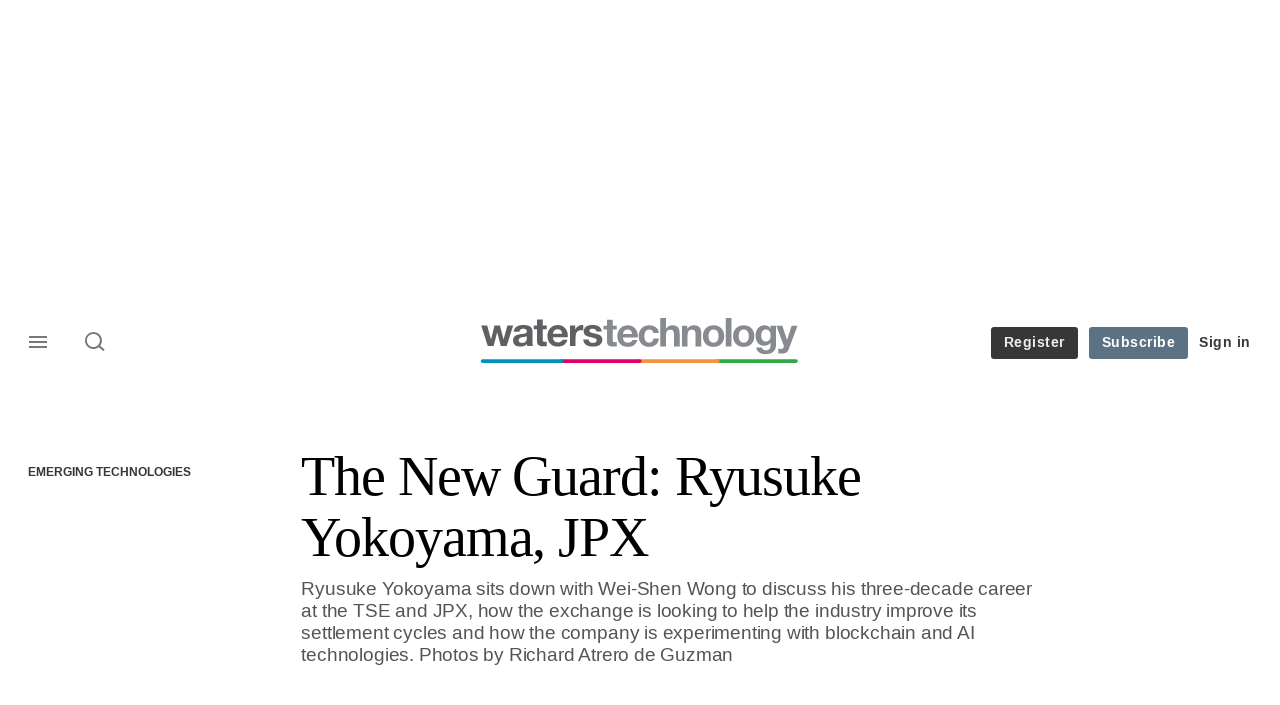

--- FILE ---
content_type: text/html; charset=UTF-8
request_url: https://www.waterstechnology.com/people/3893771/the-new-guard-ryusuke-yokoyama-jpx
body_size: 25290
content:
<!DOCTYPE html>
<html lang="en" dir="ltr" prefix="og: https://ogp.me/ns#" class="no-js">
  <head>
    <meta http-equiv="X-UA-Compatible" content="IE=Edge"/>
    <meta http-equiv="Content-Style-Type" content="text/css" />
    <meta http-equiv="Content-Script-Type" content="text/javascript"/>
    <meta name="format-detection" content="telephone=no"/>
    <meta charset="utf-8" />
<script type="text/javascript" language="Javascript">if(window.navigator){
  var LegacyAndroid = false;
  var ua = window.navigator.userAgent;
  var androidversion = parseFloat(ua.slice(ua.indexOf("Android")+8));
  if ((ua.indexOf("Android") >= 0 && androidversion <= 3) || (ua.match(/IEMobile/i) && (ua.match(/MSIE\s(?!9.0)/))) || (ua.indexOf("BlackBerry") >= 0 && ua.indexOf("WebKit") >= 0)){
    LegacyAndroid = true;
    $(".nav").addClass("nav-float");
  }
  na = navigator.appVersion;
  ie87 = (na.indexOf("MSIE 8.0") !== -1) || (na.indexOf("MSIE 7.0") !== -1);
  ie9 = (na.indexOf("MSIE 9.0") !== -1);
  ie10 = (na.indexOf("IE10") !== -1) || (na.indexOf("MSIE 10") !== -1)|| (na.indexOf("rv:10.0") !== -1);
  ie11 = (na.indexOf("IE11") !== -1) || (na.indexOf("MSIE 11") !== -1)|| (na.indexOf("rv:11.0") !== -1);
  if (ie87) {
    document.documentElement.className = document.documentElement.className + ' lt-ie9';
  }
  if (ie9) {
    document.documentElement.className = document.documentElement.className + ' ie9';
  }
  if (ie10) {
    document.documentElement.className = document.documentElement.className + ' ie10';
  }
  if (ie11){
    document.documentElement.className = document.documentElement.className + ' ie-11';
  }
}
function supportsSVG() {
  return !! document.createElementNS && !! document.createElementNS('http://www.w3.org/2000/svg','svg').createSVGRect;
}
if (supportsSVG()) {
  document.documentElement.className += ' svg ';
} else {
  document.documentElement.className += ' no-svg ';
}
if (ie10 === true){
  flexFallBackClass();
}
var v = document.body || document.documentElement, v = v.style;
((v.webkitFlexWrap === '' || v.msFlexWrap === '' || v.flexWrap === '' ) || flexFallBackClass());
function flexFallBackClass(){
  document.documentElement.className = document.documentElement.className+= ' no-flexbox';
}
</script>
<!--[if lt IE 9]><script type="text/javascript" src="https://cdn.mathjax.org/mathjax/latest/MathJax.js?config=TeX-MML-AM_CHTML"></script>
<![endif]--><meta name="apple-itunes-app" content="app-id=958139251" />
<meta name="google-site-verification" content="HJHGfXC2tz-WIyLaw3FWfImskoKaV-EcRI2BXhCi_Co" />
<meta name="description" content="Ryusuke Yokoyama sits down with Wei-Shen Wong to discuss his three-decade career at the TSE and JPX, how the exchange is looking to help the industry improve" />
<meta name="keywords" content="Japan Exchange Group, Mizuho Securities, Tokyo Stock Exchange (TSE), Artificial intelligence, Blockchain, Broker, Capacity, Capital markets, Compliance, Data, Datacenters, Datacenter, Derivatives, Development, Equities, Entity, Infrastructure, Matching, Merger, Operations, People, Risk, Surveillance, Settlement, Distributed ledger technology, Emerging Technologies" />
<meta name="msapplication-TileColor" content="#868a8f" />
<meta name="msapplication-TileImage" content="https://assets.waterstechnology.com/assets_css/bb8_assets/prod/images/site_specific/waters/prod/favicons/mstile-144x144.png" />
<link rel="canonical" href="https://www.waterstechnology.com/people/3893771/the-new-guard-ryusuke-yokoyama-jpx" />
<meta name="robots" content="noarchive, noimageindex" />
<link rel="shortlink" href="https://www.waterstechnology.com/node/3893771" />
<meta itemprop="name" content="The New Guard:  Ryusuke Yokoyama, JPX - WatersTechnology.com" />
<meta itemprop="description" content="Ryusuke Yokoyama sits down with Wei-Shen Wong to discuss his three-decade career at the TSE and JPX, how the exchange is looking to help the industry improve" />
<link rel="original-source" href="https://www.waterstechnology.com/people/3893771/the-new-guard-ryusuke-yokoyama-jpx" />
<link rel="syndication-source" href="https://www.waterstechnology.com/people/3893771/the-new-guard-ryusuke-yokoyama-jpx" />
<link rel="image_src" href="https://www.waterstechnology.com/sites/default/files/styles/metatag_image_large_webp/public/2018-10/Ryusuke%20Yokoyama.jpg.webp?h=d04ec4a0&amp;itok=-osVU505" />
<meta name="original-source" content="https://www.waterstechnology.com/people/3893771/the-new-guard-ryusuke-yokoyama-jpx" />
<meta itemprop="image" content="https://www.waterstechnology.com/sites/default/files/styles/metatag_image_large_webp/public/2018-10/Ryusuke%20Yokoyama.jpg.webp?h=d04ec4a0&amp;itok=-osVU505" />
<meta name="og:article:author" content="Wei-Shen Wong" />
<meta property="og:site_name" content="WatersTechnology.com" />
<meta property="og:type" content="article" />
<meta property="og:url" content="https://www.waterstechnology.com/people/3893771/the-new-guard-ryusuke-yokoyama-jpx" />
<meta property="og:title" content="The New Guard: Ryusuke Yokoyama, JPX - WatersTechnology.com" />
<meta property="og:description" content="Ryusuke Yokoyama sits down with Wei-Shen Wong to discuss his three-decade career at the TSE and JPX, how the exchange is looking to help the industry improve" />
<meta property="og:image" content="https://www.waterstechnology.com/sites/default/files/styles/metatag_image_large_webp/public/2018-10/Ryusuke%20Yokoyama.jpg.webp?h=d04ec4a0&amp;itok=-osVU505" />
<meta property="og:image:url" content="https://www.waterstechnology.com/sites/default/files/styles/metatag_image_large_webp/public/2018-10/Ryusuke%20Yokoyama.jpg.webp?h=d04ec4a0&amp;itok=-osVU505" />
<meta property="og:image:width" content="1200" />
<meta property="og:image:height" content="743" />
<meta property="article:published_time" content="2018-10-02T14:55:20+01:00" />
<meta property="article:modified_time" content="2018-10-03T15:24:27+01:00" />
<meta name="twitter:card" content="summary_large_image" />
<meta name="twitter:description" content="Ryusuke Yokoyama sits down with Wei-Shen Wong to discuss his three-decade career at the TSE and JPX, how the exchange is looking to help the industry improve" />
<meta name="twitter:site" content="waterstech" />
<meta name="twitter:title" content="The New Guard: Ryusuke Yokoyama, JPX - WatersTechnology.com" />
<meta name="twitter:domain" content="https://www.waterstechnology.com/" />
<meta name="twitter:image" content="https://www.waterstechnology.com/sites/default/files/styles/metatag_image_large_webp/public/2018-10/Ryusuke%20Yokoyama.jpg.webp?h=d04ec4a0&amp;itok=-osVU505" />
<meta name="cXenseParse:iim-categories" content="Emerging Technologies" data-separator="," />
<meta name="cXenseParse:iim-content-type" content="Article" />
<meta name="cXenseParse:iim-language" content="en" />
<meta name="cXenseParse:iim-medium" content="text" />
<meta name="cXenseParse:iim-organisations" content="Japan Exchange Group,Mizuho Securities,Tokyo Stock Exchange (TSE)" data-separator="," />
<meta name="cXenseParse:iim-restriction" content="Free" />
<meta name="cXenseParse:iim-source" content="Waters" />
<meta name="cXenseParse:iim-tags" content="Artificial intelligence,Blockchain,Broker,Capacity,Capital markets,Compliance,Data,Datacenters,Datacenter,Derivatives,Development,Equities,Entity,Infrastructure,Matching,Merger,Operations,People,Risk,Surveillance,Settlement,Distributed ledger technology" data-separator="," />
<meta name="cXenseParse:iim-type" content="Feature" />
<meta name="cXenseParse:pageclass" content="article" />
<meta name="cXenseParse:recs:articleid" content="3893771" />
<meta name="cXenseParse:recs:iim-userfriendlytime" content="2 OCT 2018" />
<meta name="cXenseParse:title" content="The New Guard: Ryusuke Yokoyama, JPX" />
<meta name="Generator" content="Drupal 10 (https://www.drupal.org)" />
<meta name="MobileOptimized" content="width" />
<meta name="HandheldFriendly" content="true" />
<meta name="viewport" content="width=device-width, initial-scale=1.0" />
<script type="application/ld+json">{
    "@context": "https://schema.org",
    "@graph": [
        {
            "@type": "NewsArticle",
            "headline": "The New Guard:  Ryusuke Yokoyama, JPX",
            "name": "The New Guard:  Ryusuke Yokoyama, JPX",
            "about": "Emerging Technologies",
            "image": {
                "@type": "ImageObject",
                "representativeOfPage": "True",
                "url": "https://www.waterstechnology.com/sites/default/files/styles/metatag_image_large_webp/public/2018-10/Ryusuke%20Yokoyama.jpg.webp?h=d04ec4a0\u0026itok=-osVU505",
                "width": "1200",
                "height": "743"
            },
            "datePublished": "2018-10-02T14:55:20+01:00",
            "isAccessibleForFree": "True",
            "dateModified": "2018-10-03T15:24:27+01:00",
            "hasPart": {
                "@type": "WebPageElement",
                "cssSelector": ".paywall_content"
            },
            "author": {
                "@type": "Person",
                "name": "Wei-Shen Wong"
            },
            "publisher": {
                "@type": "Organization",
                "name": "WatersTechnology.com",
                "url": "https://www.waterstechnology.com/"
            },
            "mainEntityOfPage": "https://www.waterstechnology.com/people/3893771/the-new-guard-ryusuke-yokoyama-jpx"
        }
    ]
}</script>
<link rel="apple-touch-icon" href="//www.waterstechnology.com/sites/default/files/2017-02/apple-touch-icon.png" sizes="57x57" />
<link rel="apple-touch-icon" href="//www.waterstechnology.com/sites/default/files/2017-02/apple-touch-icon-76x76.png" sizes="76x76" />
<link rel="apple-touch-icon" href="//www.waterstechnology.com/sites/default/files/2017-02/apple-touch-icon-120x120.png" sizes="120x120" />
<link rel="apple-touch-icon" href="//www.waterstechnology.com/sites/default/files/2017-02/apple-touch-icon-152x152.png" sizes="152x152" />
<link rel="apple-touch-icon" href="//www.waterstechnology.com/sites/default/files/2017-02/apple-touch-icon-180x180.png" sizes="180x180" />
<link rel="shortcut icon" href="/themes/incisive_waters/images/favicons/waterstechnology.ico" type="image/x-icon" />

    <title>The New Guard: Ryusuke Yokoyama, JPX - WatersTechnology.com</title>
    <link rel="stylesheet" media="all" href="/sites/default/files/css/css_3AgM3jW02UY5qXvuA9MzoaG0jUDWgx2hz-852VmahqM.css?delta=0&amp;language=en&amp;theme=incisive_waters&amp;include=eJxVi1EKgCAQBS8keaTYZFe2dBWfRN6-IEj6Gd48GEkUvTxYktrh5Kcr7XQ5taDQk_1G4Gmh5FqMrWN-mQGKDIeBzvkt-qglNpXhv3UDbzAt1g" />
<link rel="stylesheet" media="all" href="/sites/default/files/css/css_nkXt3j5rWordmdsRU2GBGsTRYvW4lT0-2lmaY8JfXVY.css?delta=1&amp;language=en&amp;theme=incisive_waters&amp;include=eJxVi1EKgCAQBS8keaTYZFe2dBWfRN6-IEj6Gd48GEkUvTxYktrh5Kcr7XQ5taDQk_1G4Gmh5FqMrWN-mQGKDIeBzvkt-qglNpXhv3UDbzAt1g" />
<link rel="stylesheet" media="all" href="//assets.waterstechnology.com/assets_css/bb8_assets/prod/styles/site_specific/waters/prod/styles.css" />
<link rel="stylesheet" media="all" href="/sites/default/files/css/css_yONQR8GDtqW0uvgNJJSv6aajY-7sMF1L4RWYfqmtnbU.css?delta=3&amp;language=en&amp;theme=incisive_waters&amp;include=eJxVi1EKgCAQBS8keaTYZFe2dBWfRN6-IEj6Gd48GEkUvTxYktrh5Kcr7XQ5taDQk_1G4Gmh5FqMrWN-mQGKDIeBzvkt-qglNpXhv3UDbzAt1g" />

    <script type="application/json" data-drupal-selector="drupal-settings-json">{"path":{"baseUrl":"\/","pathPrefix":"","currentPath":"node\/3893771","currentPathIsAdmin":false,"isFront":false,"currentLanguage":"en"},"pluralDelimiter":"\u0003","suppressDeprecationErrors":true,"ajaxPageState":{"libraries":"[base64]","theme":"incisive_waters","theme_token":null},"ajaxTrustedUrl":{"\/search\/articles":true},"idDidomi":{"publicAPIKey":"92502d09-0e0f-4b5a-8590-cad06e72159e"},"hubspot":{"newsletter_form_url":"\/newsletters"},"siteName":"WatersTechnology.com","imPiano":{"pianoApplicationId":"fQR7KHrCpe","pianoJavascriptUrl":"\/\/experience-eu.piano.io","pianoTermIdForNewUser":null,"productsPriority":{"WATERSTECH":"10","WATERSTECHTRIAL":"5"}},"universal_variable":{"article":{"id":"3893771","content_type":"article","barrier":false,"published_date":{"timestamp":1538484920,"datetime":"2018-10-02T13:55:20"},"authored_by":["elina.patler@infopro-digital.com"],"article_title":"The New Guard:  Ryusuke Yokoyama, JPX","rabbit_hole_action":"bundle_default","rabbit_hole_redirect_response_code":"301","moderation_state":["Published"],"caption_override":"Ryusuke Yokoyama","image_view_mode":["Landscape Large"],"main_image":["Ryusuke Yokoyama"],"organisations":["Japan Exchange Group","Mizuho Securities","Tokyo Stock Exchange (TSE)"],"primary_medium":"text","restriction_type":"free","short_summary":"Ryusuke Yokoyama sits down with Wei-Shen Wong to discuss his three-decade career at the TSE and JPX, how the exchange is looking to help the industry improve its settlement cycles and how the company is experimenting with blockchain and AI technologies. Photos by Richard Atrero de Guzman","source":["Waters"],"topics":["Artificial intelligence","Blockchain","Broker","Capacity","Capital markets","Compliance","Data","Datacenters","Datacenter","Derivatives","Development","Equities","Entity","Infrastructure","Matching","Merger","Operations","People","Risk","Surveillance","Settlement","Distributed ledger technology"],"article_type":"Feature","word_count":"2260","sponsor_influence":"sponsor_approved","token_active":false,"category":[["Emerging Technologies"]],"author":[{"name":"Wei-Shen Wong","machinename":"wei-shen-wong"}],"image_url":"https:\/\/www.waterstechnology.com\/sites\/default\/files\/2018-10\/Ryusuke%20Yokoyama.jpg","followable":["Wei-Shen Wong","Emerging Technologies","Japan Exchange Group","Artificial intelligence","Blockchain","Compliance","People","Distributed ledger technology"],"super_topics":{"1188696":"ML and AI","1188691":"Blockchain, tokens and crypto","1188721":"Execution and post-trade","1188716":"Markets and instruments","1188681":"Regulation","1188676":"Data","1188701":"Fintech, software, computing","1188726":"Risks and risk management"}},"page_type":"article","environment":"prod","site":"waterstechnology.com","following":[],"language_code":"en"},"csp":{"nonce":"wALTsAzHQf1NxfL0775NCQ"},"user":{"uid":0,"permissionsHash":"2561959804a0f24939f60a819cc35d0847de53cf67fb8a4d3e7023b25d3f218a"}}</script>
<script src="/sites/default/files/js/js_aVYKZ9vpFUzbIFWwOy5wNLr0gspx7TbqN24v_EDGcO0.js?scope=header&amp;delta=0&amp;language=en&amp;theme=incisive_waters&amp;include=[base64]"></script>
<script src="/modules/custom/id_didomi/js/didomi.js?t9m1dp" async></script>

    <script>
      (function(H){H.className=H.className.replace(/\bno-js\b/,'')})(document.documentElement);
      !function(){"use strict";function e(e,t,s){e.addEventListener?e.addEventListener(t,s,!1):e.attachEvent&&e
        .attachEvent("on"+t,s)}function t(e){return window.localStorage&&localStorage.font_css_cache&&localStorage.font_css_cache_file===e}function s(){if(window.localStorage&&window.XMLHttpRequest)if(t(n))c(localStorage.font_css_cache);else{var e=new XMLHttpRequest;e.open("GET",n,!0),e.onreadystatechange=function(){4===e.readyState&&200===e.status&&(c(e.responseText),localStorage.font_css_cache=e.responseText,localStorage.font_css_cache_file=n)},e.send()}else{var s=document.createElement("link");s.href=n,s.rel="stylesheet",s.type="text/css",document.getElementsByTagName("head")[0].appendChild(s),document.cookie="font_css_cache"}}function c(e){var t=document.createElement("style");t.setAttribute("type","text/css"),document.getElementsByTagName("head")[0].appendChild(t),t.styleSheet?t.styleSheet.cssText=e:t.innerHTML=e}var n="//assets.infopro-insight.com/assets_css/bb8_assets/prod/styles/global/fonts/fonts.css";window.localStorage&&localStorage.font_css_cache||document.cookie.indexOf("font_css_cache")>-1?s():e(window,"load",s)}();
    </script>
  </head>
  <body class="article waters type-feature">
    <a class="skip-nav-link" href="#main-content">Skip to main content</a>
    
      <div class="dialog-off-canvas-main-canvas" data-off-canvas-main-canvas>
    <div id="rdm-overlay" class="ad-slot-overlay"></div>
<div id="rdm-wallpaper" class="ad-slot-wallpaper"></div>
<div class="container">
  <aside class="content">
    <div class="content-inner content-full-width">
      <div class="main-content">
          <div id="rdm-above-header" class="ad-slot-full"></div>
      </div>
    </div>
  </aside>

  <!-- navigation drawer start -->
<nav id="navigation-drawer" class="navigation-drawer" aria-label="Drawer navigation" role="navigation" aria-hidden="false">
  <div class="close-search-panel">
    <a href="#" class="nav-toggle active" type="button" aria-controls="navigation-drawer" aria-label="Close drawer menu" aria-expanded="true" title="Close drawer menu" tabindex="0">
      <span></span>
    </a>
  </div>
  <div class="branding-holder">
    <a href="/" class="navigation-drawer-branding-link" alt=WatersTechnology.com>
      <span itemprop="name" class="screen-reader-text">WatersTechnology.com</span>
    </a>
  </div>
  <div class="navigation-drawer-inner">
    <div class="search-3 header-search-holder blur">
  <form block="block-headermobilesearch-waters" action="/search/articles" method="get" id="im-search-header-mobile-form" accept-charset="UTF-8">
  <input class="submit_style button js-form-submit form-submit" data-drupal-selector="edit-search-submit" type="submit" id="edit-search-submit" value="" />
<span><input placeholder="Search here..." class="search-head-input form-search" autocomplete="off" data-drupal-selector="edit-query" type="search" id="edit-query" name="query" value="" size="60" maxlength="128" />

</span><span class="visually-hidden"><input data-drupal-selector="edit-header-search" type="text" id="edit-header-search" name="header_search" value="true" size="60" maxlength="128" class="form-text" />

</span>
</form>

</div>
<ul class="drawer-nav-ul">
  <li >
    <div class="drawer-menu-title">
      <h5>All sections</h5>
    </div>
  </li>

    
      <li>
              <button class="sprite down drawer-menu-accordion" aria-label="WatersTechnology" aria-controls="drawer-menu-child-1" aria-expanded="true"></button>
      
      <div class="drawer-menu-title"><a href="">WatersTechnology</a></div>

              <ul class="drawer-nav-content" aria-hidden="true" id=drawer-menu-child-1>
                      <li   class="sub-menu-content"><a href="/data-management" data-drupal-link-system-path="taxonomy/term/17821">Data management</a></li>
                      <li   class="sub-menu-content"><a href="/emerging-technologies" data-drupal-link-system-path="taxonomy/term/17846">Emerging tech</a></li>
                      <li   class="sub-menu-content"><a href="/regulation" data-drupal-link-system-path="taxonomy/term/17891">Regulation</a></li>
                      <li   class="sub-menu-content"><a href="/market-access" data-drupal-link-system-path="taxonomy/term/20281">Market access</a></li>
                  </ul>
          </li>
          <li>
              <button class="sprite down drawer-menu-accordion" aria-label="Reporters" aria-controls="drawer-menu-child-1" aria-expanded="true"></button>
      
      <div class="drawer-menu-title"><a href="">Reporters</a></div>

              <ul class="drawer-nav-content" aria-hidden="true" id=drawer-menu-child-1>
                      <li   class="sub-menu-content"><a href="/author/anthony-malakian" data-drupal-link-system-path="author/221">Anthony Malakian</a></li>
                      <li   class="sub-menu-content"><a href="/author/max-bowie" data-drupal-link-system-path="author/211">Max Bowie</a></li>
                      <li   class="sub-menu-content"><a href="/author/wei-shen-wong" data-drupal-link-system-path="author/501">Wei-Shen Wong</a></li>
                      <li   class="sub-menu-content"><a href="/author/rebecca-natale" data-drupal-link-system-path="author/581">Rebecca Natale</a></li>
                      <li   class="sub-menu-content"><a href="/author/nyela-graham" data-drupal-link-system-path="author/596">Nyela Graham</a></li>
                      <li   class="sub-menu-content"><a href="https://www.waterstechnology.com/author/theo-normanton">Theo Normanton</a></li>
                      <li   class="sub-menu-content"><a href="https://www.waterstechnology.com/author/eliot-raman-jones">Eliot Raman Jones</a></li>
                      <li   class="sub-menu-content"><a href="https://www.waterstechnology.com/author/emma-hilary-gould">Emma Hilary Gould</a></li>
                  </ul>
          </li>
          <li>
              <button class="sprite down drawer-menu-accordion" aria-label="Main topics" aria-controls="drawer-menu-child-1" aria-expanded="true"></button>
      
      <div class="drawer-menu-title"><a href="">Main topics</a></div>

              <ul class="drawer-nav-content" aria-hidden="true" id=drawer-menu-child-1>
                      <li   class="sub-menu-content"><a href="/topics/market-data" data-drupal-link-system-path="taxonomy/term/11221">Market Data</a></li>
                      <li   class="sub-menu-content"><a href="/topics/reference-data" data-drupal-link-system-path="taxonomy/term/14121">Reference Data</a></li>
                      <li   class="sub-menu-content"><a href="/topics/big-tech" data-drupal-link-system-path="taxonomy/term/20586">Big Tech</a></li>
                      <li   class="sub-menu-content"><a href="/topics/artificial-intelligence-ai">AI/ML/NLP</a></li>
                      <li   class="sub-menu-content"><a href="/topics/alliances" data-drupal-link-system-path="taxonomy/term/1276">M&amp;A</a></li>
                      <li   class="sub-menu-content"><a href="/topics/interoperability" data-drupal-link-system-path="taxonomy/term/19736">Interoperability</a></li>
                      <li   class="sub-menu-content"><a href="/topics/oems" data-drupal-link-system-path="taxonomy/term/13021">OEMs</a></li>
                  </ul>
          </li>
          <li>
              <button class="sprite down drawer-menu-accordion" aria-label="Editor&#039;s choice" aria-controls="drawer-menu-child-1" aria-expanded="true"></button>
      
      <div class="drawer-menu-title"><a href="">Editor&#039;s choice</a></div>

              <ul class="drawer-nav-content" aria-hidden="true" id=drawer-menu-child-1>
                      <li   class="sub-menu-content"><a href="https://www.waterstechnology.com/data-management/7951879/the-imd-wrap-deja-vu-as-exchange-data-industry-weighs-its-options">Déjà vu as exchange data industry weighs its options</a></li>
                      <li   class="sub-menu-content"><a href="https://www.waterstechnology.com/trading-tech/7951869/waters-wrap-whats-going-on-here-examining-interops-next-move">What’s going on ‘Here’? Examining interop’s next move</a></li>
                      <li   class="sub-menu-content"><a href="https://www.waterstechnology.com/data-management/7951855/the-imd-wrap-will-banks-spend-more-on-ai-than-on-market-data">Will banks spend more on AI than on market data?</a></li>
                      <li   class="sub-menu-content"><a href="https://www.waterstechnology.com/trading-tech/7951756/waters-wrap-examining-the-changing-ems-landscape">Examining the changing EMS landscape</a></li>
                      <li   class="sub-menu-content"><a href="https://www.waterstechnology.com/data-management/7951850/as-legal-letters-fly-cusip-licensing-debate-rolls-on">As legal letters fly, Cusip licensing debate rolls on</a></li>
                      <li   class="sub-menu-content"><a href="https://www.waterstechnology.com/trading-tech/7951749/lseg-to-sunset-redi-ems-in-favor-of-tora">LSEG to sunset Redi EMS in favor of Tora</a></li>
                  </ul>
          </li>
          <li>
              <button class="sprite down drawer-menu-accordion" aria-label="Longform features" aria-controls="drawer-menu-child-1" aria-expanded="true"></button>
      
      <div class="drawer-menu-title"><a href="">Longform features</a></div>

              <ul class="drawer-nav-content" aria-hidden="true" id=drawer-menu-child-1>
                      <li   class="sub-menu-content"><a href="https://www.waterstechnology.com/emerging-technologies/7951775/heavy-lifting-why-using-ai-for-data-extraction-is-still-no-easy-task">Heavy lifting: Why using AI for data extraction is still no easy task</a></li>
                      <li   class="sub-menu-content"><a href="https://www.waterstechnology.com/trading-tech/7951838/all-eyes-turn-to-north-america-as-t1-arrives">All eyes turn to North America as T+1 arrives</a></li>
                      <li   class="sub-menu-content"><a href="https://www.waterstechnology.com/emerging-technologies/7951827/caveat-creator-genai-giants-pledges-wont-pre-empt-copyright-suits">Caveat creator: GenAI giants’ pledges won’t pre-empt copyright suits</a></li>
                      <li   class="sub-menu-content"><a href="https://www.waterstechnology.com/data-management/7951817/putting-the-a-in-cdo-the-rise-of-the-chief-data-and-analytics-officer">Putting the ‘A’ in CDO: The rise of the chief data and analytics officer</a></li>
                      <li   class="sub-menu-content"><a href="https://www.waterstechnology.com/data-management/7950475/the-year-identifiers-wanted-some-attention-too">The year identifiers wanted some attention too</a></li>
                      <li   class="sub-menu-content"><a href="https://www.waterstechnology.com/data-management/7951795/how-ally-found-the-key-to-genai-at-the-bottom-of-a-teacup">How Ally found the key to GenAI at the bottom of a teacup</a></li>
                  </ul>
          </li>
          <li>
              <button class="sprite down drawer-menu-accordion" aria-label="Upcoming events" aria-controls="drawer-menu-child-1" aria-expanded="true"></button>
      
      <div class="drawer-menu-title"><a href="">Upcoming events</a></div>

              <ul class="drawer-nav-content" aria-hidden="true" id=drawer-menu-child-1>
                      <li   class="sub-menu-content"><a href="/events" data-drupal-link-system-path="node/7951806">Events</a></li>
                      <li   class="sub-menu-content"><a href="/webinars" data-drupal-link-system-path="webinars">Webinars</a></li>
                      <li   class="sub-menu-content"><a href="/events?type=training" data-drupal-link-query="{&quot;type&quot;:&quot;training&quot;}" data-drupal-link-system-path="node/7951806">Training</a></li>
                  </ul>
          </li>
          <li>
              <button class="sprite down drawer-menu-accordion" aria-label="Awards" aria-controls="drawer-menu-child-1" aria-expanded="true"></button>
      
      <div class="drawer-menu-title"><a href="">Awards</a></div>

              <ul class="drawer-nav-content" aria-hidden="true" id=drawer-menu-child-1>
                      <li   class="sub-menu-content"><a href="https://www.aftas.org/" target="_blank">American Financial Technology Awards</a></li>
                      <li   class="sub-menu-content"><a href="https://events.waterstechnology.com/womenintechanddata" target="_blank">Women In Technology and Data Awards</a></li>
                      <li   class="sub-menu-content"><a href="https://events.insidemarketdata.com/awards" target="_blank">Inside Market Data and Inside Reference Data Awards</a></li>
                      <li   class="sub-menu-content"><a href="https://events.waterstechnology.com/waters-rankings" target="_blank">Waters Rankings</a></li>
                      <li   class="sub-menu-content"><a href="https://events.waterstechnology.com/sstawards" target="_blank">Sell Side Technology Awards</a></li>
                      <li   class="sub-menu-content"><a href="https://events.waterstechnology.com/bstawards" target="_blank">Buy Side Technology Awards</a></li>
                      <li   class="sub-menu-content"><a href="https://events.waterstechnology.com/watersasia-awards" target="_blank">WatersTechnology Asia Awards</a></li>
                  </ul>
          </li>
          <li>
      
      <div class="drawer-menu-title"><a href="/resources" data-drupal-link-system-path="node/7952159">Latest resources and whitepapers</a></div>

          </li>
          <li>
      
      <div class="drawer-menu-title"><a href="https://commercial.waterstechnology.com" target="_blank">Marketing services</a></div>

          </li>
          <li>
              <button class="sprite down drawer-menu-accordion" aria-label="Our digital network" aria-controls="drawer-menu-child-1" aria-expanded="true"></button>
      
      <div class="drawer-menu-title"><a href="">Our digital network</a></div>

              <ul class="drawer-nav-content" aria-hidden="true" id=drawer-menu-child-1>
                      <li   class="sub-menu-content"><a href="https://www.risk.net/" target="_blank">Risk.net</a></li>
                      <li   class="sub-menu-content"><a href="https://www.fx-markets.com/" target="_blank">FX Markets</a></li>
                      <li   class="sub-menu-content"><a href="https://www.chartis-research.com/" target="_blank">Chartis Research</a></li>
                      <li   class="sub-menu-content"><a href="https://www.centralbanking.com/" target="_blank">Central Banking</a></li>
                  </ul>
          </li>
      </ul>

<section class="menu-sidebar-inner">
  

              <ul class="sidebar-list">
              <li class="section-subheading">
        <a href="">Access and account options</a>
              </li>
          <li id="login_drawer">
        <a href="/user/login" data-drupal-link-system-path="user/login">Sign in</a>
              </li>
          <li id="trialLink_drawer">
        <a href="/form/membership" data-drupal-link-system-path="webform/membership">Register</a>
              </li>
          <li id="subscribeLink_drawer">
        <a href="/subscriptions/subscribe?tc=subscribe-link-sidedrawer" data-drupal-link-query="{&quot;tc&quot;:&quot;subscribe-link-sidedrawer&quot;}" data-drupal-link-system-path="node/7952588">Subscription</a>
              </li>
          <li>
        <a href="/newsletters" data-drupal-link-system-path="d0df9e441519db48b1706cbc822a77b57cfedd88">Newsletters</a>
              </li>
          <li id="apps_drawer">
        <a href="/apps" data-drupal-link-system-path="node/7952591">Apps</a>
              </li>
          <li id="helpcentre_drawer">
        <a href="/help-centre" data-drupal-link-system-path="node/7952585">Help centre</a>
              </li>
        </ul>
  

</section>

    <span class="screen-reader-text" tabindex="0">End of drawer navigation content</span>
  </div>
</nav>
<!-- navigation drawer end -->

  <header role="banner" class="main-head">
    <div class="main-head-content content-width">
              <div class="main-header-block-a"><div class="main-menu-holder">
  <div class="main-top-title menu">
    <a href="#" class="nav-toggle" aria-label="Menu" aria-controls="navigation-drawer" aria-expanded="false" title="Open side navigation menu">
      <span></span>
    </a>
  </div>
</div>
  <div class="search-1 header-search-holder blur">
    <a class="header-search-button" href="/search/articles"
       id="search-popup" aria-haspopup="dialog" aria-expanded="false" title="Open search popup">
      Search
    </a>
  </div>

</div>
            <div class="site-header">
<div class="site-logo-holder" itemtype="//schema.org/Organization">
  <div itemprop="name" class="screen-reader-text">WatersTechnology.com</div>
  <a class="site-logo" title="Return to homepage" href="https://www.waterstechnology.com/">
    <img class="sprite" alt="WatersTechnology.com" src="[data-uri]">
  </a>
</div>

</div>
            <div class="main-header-block-b">

<ul class="main-top-content main-top-menu">
              <li  class="main-top-title main-top-trial" id="trial">
                    <a href="/form/membership" data-drupal-link-system-path="webform/membership">Register</a>
          
              
    
    </li>
              <li  class="main-top-title main-top-register" id="subscribe">
                    <a href="/subscriptions/subscribe?tc=subscribe-button-top-right" data-drupal-link-query="{&quot;tc&quot;:&quot;subscribe-button-top-right&quot;}" data-drupal-link-system-path="node/7952588">Subscribe</a>
          
              
    
    </li>
              <li  class="main-top-title main-top-login" id="login">
                    <a href="/user/login" rel="nofollow" data-drupal-link-system-path="user/login">Sign in</a>
          
              
    
    </li>
              <li  class="main-top-title main-top-user" id="account">
                    <a href="/" data-drupal-link-system-path="&lt;front&gt;">My account</a>
          
                    <ul class="header-tools-content">
    <li>
      <ul class="user-menu">
                  <li>
            <a href="/newsletters" title="Newsletters" class="-user-link">Newsletters</a>
          </li>
                  <li>
            <a href="https://subscriptions.waterstechnology.com/app/" title="Apps" class="-user-link">Apps</a>
          </li>
                  <li>
            <a href="https://subscriptions.waterstechnology.com/help-centre" title="Help Centre" class="-user-link">Help Centre</a>
          </li>
              </ul>
    </li>
  </ul>

  
    
    </li>
              <li  class="main-top-title main-top-user main-top-institution" id="login_ip">
                    <a href="">Welcome</a>
          
                    <ul class="header-tools-content institutional">
    <li>
      <div class="corporate-menu-information">
        <p class="corporate-menu-information-introduction">You are currently accessing WatersTechnology.com via your Enterprise account.</p>
									<p>If you already have an account please use the link below to <a href="/user/login" title="Sign in">sign in</a>.</p>
									<p>If you have any problems with your access or would like to request an individual access account please contact our customer service team.</p>
									<p>Phone: <a href="tel:+44(0)8702408859">1+44 (0)870 240 8859</a></p>
									<p>Email: <a href="mailto:customerservices@incisivemedia.com">customerservices@incisivemedia.com</a></p>
      </div>
      <ul class="user-menu">
        <li>
          <a href="/user/login" title="Sign in" class="sign-in-user-link" data-drupal-link-system-path="user/login">Sign in</a>
        </li>
      </ul>
    </li>
  </ul>

  
    
    </li>
  </ul>












</div>
    </div>
      </header>
      <nav class="nav ">
      
<div class="holder">
  <header role="banner" class="mobile-main-header-holder">
    <div class="mobile-main-header menu">
      <a href="#" class="nav-toggle" aria-label="Menu mobile" aria-controls="navigation-drawer" aria-expanded="false" title="Open side navigation menu mobile">
        <span></span>
      </a>
    </div>
    <div class="mobile-main-header mobile-branding">
              <a href="https://www.waterstechnology.com/" class="mobile-branding-link" alt="WatersTechnology.com"></a>
          </div>
    <div class="mobile-main-header login">
      <button class="clicker4" type="button" aria-label="Login" title="Login"></button>
    </div>
  </header>
  <nav class="primary-nav nav-colour01 init" role="navigation" aria-label="Primary navigation">
    <div class="nav-branding"></div>
    
<!-- main-menu start-->
<ul class="main-menu main-top-content content-width">
      <li  class="menu-title home menu-title">
      <a href="/" data-drupal-link-system-path="&lt;front&gt;">Home</a>
                
          </li>
      <li  class="menu-title">
      <a href="/latest" data-drupal-link-system-path="node/7952244">Latest</a>
                
          </li>
      <li  class="menu-title">
      <a href="/data-management" data-drupal-link-system-path="taxonomy/term/17821">Data management</a>
                
          </li>
      <li  class="menu-title">
      <a href="https://www.waterstechnology.com/trading-tech">Trading technology</a>
                
          </li>
      <li  class="menu-title">
      <a href="/regulation" data-drupal-link-system-path="taxonomy/term/17891">Regulation</a>
                
          </li>
      <li  class="menu-title">
      <a href="/emerging-technologies" data-drupal-link-system-path="taxonomy/term/17846">Emerging tech</a>
                
          </li>
      <li  class="menu-title">
      <a href="/insights" data-drupal-link-system-path="node/7952243">Insights</a>
                
          </li>
      <li  class="menu-title">
      <a href="/awards" data-drupal-link-system-path="node/7951807">Awards</a>
                
          </li>
      <li  class="menu-title">
      <a href="/events?type=conference" data-drupal-link-query="{&quot;type&quot;:&quot;conference&quot;}" data-drupal-link-system-path="node/7951806">Events</a>
                
          </li>
      <li  class="menu-title">
      <a href="/resources" data-drupal-link-system-path="node/7952159">Resources</a>
                
          </li>
  
      <li class="menu-title search-menu">
      <ul class="menu-content search-panel-content">
        <li>
          <div class="main-sub-menu content-width panel-search">
            <div class="close-search-panel"></div>
            <form class="im-search-header-form main-search-form" data-drupal-selector="im-search-header-form" novalidate="novalidate" action="/search/articles" method="get" id="im-search-header-form" accept-charset="UTF-8">
  <input class="loop button js-form-submit form-submit" data-drupal-selector="edit-search-loop" type="submit" id="edit-search-loop" value="" />
<span class="loading show"></span><span id="search-panel-input" class="search-icon"><input class="search-head-input form-search" autocomplete="off" data-drupal-selector="edit-query" type="search" id="edit-query" name="query" value="" size="60" maxlength="128" />

</span><span class="visually-hidden"><input data-drupal-selector="edit-header-search" type="text" id="edit-header-search" name="header_search" value="true" size="60" maxlength="128" class="form-text" />

</span><input class="search-submit button js-form-submit form-submit" data-drupal-selector="edit-search-submit" type="submit" id="edit-search-submit" value="Search" />
<span class="search-submit-loading show"></span>
</form>

          </div>
          <div class="section group content">
            <div class="col span_3_of_5 menu-contents search-panel-sections hide-element" id="search-panel-sections">
              <div id="sections-content-holder">
                <div class="search-panel-subheading">Latest articles</div>
                <div id="sections-content"></div>
              </div>
            </div>
            <div class="col span_2_of_5 menu-contents search-panel-topics hide-element" id="search-panel-topics">
              <div id="topics-content-holder">
                <div class="search-panel-subheading">Topics</div>
              </div>
            </div>
          </div>
        </li>
      </ul>
    </li>
  
      <li class="menu-title main-nav-more">
      <button id="main-nav-toggle-menu" type="button" aria-haspopup="navigation" aria-expanded="false">
        <span></span>
        <div class="nav-toggle-text">More</div>
        <div class="nav-toggle-text active">Less</div>
      </button>
      <div class="main-nav-overflow-holder" role="navigation">
        <ul id="main-nav-overflow" class="menu-content" role="menu" aria-labelledby="main-nav-toggle-menu" aria-hidden="true">
        </ul>
      </div>
    </li>
  </ul>
<!-- main-menu end-->





      </nav>
</div>


    </nav>
  
  <aside class="message">
    <div id="rdm-message-content"></div>
  </aside>

  <div class="wallpaper-wrapper">
    <div class="wallpaper-left" id="rdm-wallpaper-left"></div>
    <div class="wallpaper-right" id="rdm-wallpaper-right"></div>

    <aside class="content">
    <div class="content-inner content-full-width">
      <div class="main-content">
        <div id="rdm-below-header" class="ad-slot-full"></div>
      </div>
    </div>
    </aside>

    <aside class="content">
      <div class="content-inner content-full-width">
        <div class="main-content">
          <div id="rdm-above-page-content" class="ad-slot-full"></div>
        </div>
      </div>
    </aside>
    <div class="page-content" id="main-content">
  <div data-drupal-messages-fallback class="hidden"></div>
    <div class="block-region-main">

<!-- Ribbon image: start -->

  
<!-- Ribbon image: end -->

<!-- Selected header: start -->
  <!-- Classic header: start -->
  <header class="article-header">
  <div class="content">
    <div class="content-inner">
      <div class="main-content">
        <div class="section group">
          <div class="col span_1_of_5">
            <!-- Print logo: start -->
                        <!-- Print logo: end -->
            <nav role="navigation">
              <ul class="meta-taxonomy-list breadcrumb">
                <li>
                                                                                <a href="/emerging-technologies">
                                                  Emerging Technologies
                                              </a>
                                                      </li>
                        
      
              </ul>
            </nav>
          </div>
          <div class="col span_4_of_5 contextual-region">
            <h1 itemprop="name" class="article-title">The New Guard:  Ryusuke Yokoyama, JPX</h1>
            
                          <h2 class="article-sub-title">Ryusuke Yokoyama sits down with Wei-Shen Wong to discuss his three-decade career at the TSE and JPX, how the exchange is looking to help the industry improve its settlement cycles and how the company is experimenting with blockchain and AI technologies. Photos by Richard Atrero de Guzman</h2>
  
          </div>
        </div>
      </div>
    </div>
  </div>
</header>
  <!-- Classic header: end -->
<!-- Selected header: end -->

<div class="content">
  <main role="main" class="content-inner cf">
    <div class="main-content">
      <article class="section group article-content">
        <div class="col span_1_of_5"></div>
        <div class="col span_4_of_5 article-col">
                                    <figure class="main landscape-large">
        <img loading="lazy" src="/sites/default/files/styles/landscape_750_463/public/2018-10/Ryusuke%20Yokoyama.jpg.webp?h=d04ec4a0&amp;itok=3PPcGQY8" width="750" height="463" alt="Ryusuke Yokoyama" />



<figcaption>
        <div class="caption-text">Ryusuke Yokoyama</div>
      </figcaption>

</figure>                                <div class="article-meta-container group">

            
            <ul class="meta-taxonomy-list author-dateline">
              <!-- Single author with profile display example including all profile options: start -->
              
      
    <li class="author-dateline-image">
            <a title="Wei-Shen Wong"
        href="/author/wei-shen-wong"><img class="author-pic" src="/sites/default/files/styles/100x100sc/public/2017-07/Wei-Shen%20Wong%20png%20cutout.png.webp?h=0958b7c7&amp;itok=uh8mwYl8" width="100" height="100" alt="Wei-Shen Wong Cutout" loading="lazy" />

</a>
    </li>
  <li class="author-dateline-text">
  <ul>
                                                
                                      <li class="author-dateline-name">
        By <a href="/author/wei-shen-wong">Wei-Shen Wong</a>
      </li>
    
    <li class="author-dateline-time"><time datetime="02-10-2018" itemprop="datePublished">02 Oct 2018</time>
</li>

    </ul>
</li>
              <!-- Single author with profile display example including all profile options: end -->
            </ul>
            <div class="tools-meta-outer">
              
<ul class="tools-container">
  <li>
    <div title="Tweet" class="article-tools twitter-icon icons pos1" data-social-tracking="added">
      <a href="//twitter.com/share?text=The%20New%20Guard%3A%20%20Ryusuke%20Yokoyama%2C%20JPX&amp;url=https://www.waterstechnology.com/people/3893771/the-new-guard-ryusuke-yokoyama-jpx" rel="nofollow" target="_blank">
        <span class="visually-hidden">Tweet</span>
      </a>
    </div>
  </li>
  <li>
    <div title="Facebook" class="article-tools facebook-icon icons pos2" data-social-tracking="added">
      <a href="//www.facebook.com/sharer.php?u=https://www.waterstechnology.com/people/3893771/the-new-guard-ryusuke-yokoyama-jpx" rel="nofollow" target="_blank">
        <span class="visually-hidden">Facebook</span>
      </a>
    </div>
  </li>
  <li>
    <div title="LinkedIn" class="article-tools linkedin-icon icons pos3" data-social-tracking="added">
      <a href="//www.linkedin.com/shareArticle?mini=true&amp;url=https://www.waterstechnology.com/people/3893771/the-new-guard-ryusuke-yokoyama-jpx&amp;title=The%20New%20Guard%3A%20%20Ryusuke%20Yokoyama%2C%20JPX" rel="nofollow" target="_blank">
        <span class="visually-hidden">LinkedIn</span>
      </a>
    </div>
  </li>
  <li>
          <div title="Save article" class="article-sticky-tools save-icon icons pos5">
        <a href="#" onclick="openUserMsg();return false;">
          <span class="visually-hidden">Save this article</span>
        </a>
      </div>
      </li>
  <li>
    <div title="Send to" class="article-tools email-icon icons pos6" data-social-tracking="added">
      <a target="_blank" rel="nofollow" href="mailto:?subject=The New Guard:  Ryusuke Yokoyama, JPX&amp;body=%0D%0A%0D%0Ahttps://www.waterstechnology.com/people/3893771/the-new-guard-ryusuke-yokoyama-jpx">
        <span class="visually-hidden">Send to</span>
      </a>
    </div>
  </li>
  <li class="article-tool-print">
    <div title="Print" class="article-tools print-icon icons" data-social-tracking="added">
      <a onclick="window.print();return false" href="#">
        <span class="visually-hidden">Print this page</span>
      </a>
    </div>
  </li>
</ul>
            </div>
          </div>
          <aside class="article-meta-container aside-content group">
              <div class="follow-topics">
    <header class="component-header">
      <h4 itemprop="name">
        <div class="section-title-link">
          <a href="#">
            Follow
          </a>
        </div>
      </h4>
    </header>
    <ul class="follow-links">
              <li>
          

  
<a href="#" title="Follow this author" class="anonymous-flag action-flag flag flag-author flag-author-501 js-flag-author-501 follow-topic">
  <p>
    Wei-Shen Wong
  </p>
</a>

        </li>
              <li>
          

  
  

        
  <a href="#" title="" class="anonymous-flag action-flag disabled flag flag-taxonomy flag-taxonomy-10266 js-flag-taxonomy-10266 follow-topic"><p>Japan Exchange Group</p></a>

        </li>
              <li>
          

  
  

        
  <a href="#" title="" class="anonymous-flag action-flag disabled flag flag-taxonomy flag-taxonomy-13271 js-flag-taxonomy-13271 follow-topic"><p>People</p></a>

        </li>
              <li>
          

  
  

        
  <a href="#" title="" class="anonymous-flag action-flag disabled flag flag-taxonomy flag-taxonomy-1651 js-flag-taxonomy-1651 follow-topic"><p>Artificial intelligence</p></a>

        </li>
              <li>
          

  
  

        
  <a href="#" title="" class="anonymous-flag action-flag disabled flag flag-taxonomy flag-taxonomy-17846 js-flag-taxonomy-17846 follow-topic"><p>Emerging Technologies</p></a>

        </li>
              <li>
          

  
  

        
  <a href="#" title="" class="anonymous-flag action-flag disabled flag flag-taxonomy flag-taxonomy-18861 js-flag-taxonomy-18861 follow-topic"><p>Distributed ledger technology</p></a>

        </li>
              <li>
          

  
  

        
  <a href="#" title="" class="anonymous-flag action-flag disabled flag flag-taxonomy flag-taxonomy-2846 js-flag-taxonomy-2846 follow-topic"><p>Blockchain</p></a>

        </li>
              <li>
          

  
  

        
  <a href="#" title="" class="anonymous-flag action-flag disabled flag flag-taxonomy flag-taxonomy-4841 js-flag-taxonomy-4841 follow-topic"><p>Compliance</p></a>

        </li>
            <li class="sub-accordian-list" aria-expanded="false" aria-haspopup="dialog">
        <div class="show-more"><span></span>More</div>
        <div class="show-less"><span></span>Less</div>
      </li>
    </ul>
  </div>
            <div class="related-topics02">
  <ul class="meta-taxonomy-list related-links">
    <li>Topics</li>
          <li>
        <a href="/emerging-technologies">
          Emerging Technologies
        </a>
      </li>
          <li>
        <a href="/organisations/japan-exchange-group">
          Japan Exchange Group
        </a>
      </li>
          <li>
        <a href="/topics/data">
          Data
        </a>
      </li>
          <li>
        <a href="/topics/datacenters">
          Datacenters
        </a>
      </li>
          <li>
        <a href="/topics/datacenter">
          Datacenter
        </a>
      </li>
          <li>
        <a href="/topics/derivatives">
          Derivatives
        </a>
      </li>
          <li>
        <a href="/topics/development">
          Development
        </a>
      </li>
          <li>
        <a href="/topics/equities">
          Equities
        </a>
      </li>
          <li>
        <a href="/topics/entity">
          Entity
        </a>
      </li>
          <li>
        <a href="/topics/infrastructure">
          Infrastructure
        </a>
      </li>
          <li>
        <a href="/topics/matching">
          Matching
        </a>
      </li>
          <li>
        <a href="/topics/merger">
          Merger
        </a>
      </li>
          <li>
        <a href="/organisations/mizuho-securities">
          Mizuho Securities
        </a>
      </li>
          <li>
        <a href="/topics/operations">
          Operations
        </a>
      </li>
          <li>
        <a href="/topics/people">
          People
        </a>
      </li>
          <li>
        <a href="/topics/risk">
          Risk
        </a>
      </li>
          <li>
        <a href="/topics/surveillance">
          Surveillance
        </a>
      </li>
          <li>
        <a href="/topics/settlement">
          Settlement
        </a>
      </li>
          <li>
        <a href="/topics/distributed-ledger-technology">
          Distributed ledger technology
        </a>
      </li>
          <li>
        <a href="/organisations/tokyo-stock-exchange-tse">
          Tokyo Stock Exchange (TSE)
        </a>
      </li>
          <li>
        <a href="/topics/artificial-intelligence">
          Artificial intelligence
        </a>
      </li>
          <li>
        <a href="/topics/blockchain">
          Blockchain
        </a>
      </li>
          <li>
        <a href="/topics/broker">
          Broker
        </a>
      </li>
          <li>
        <a href="/topics/capacity">
          Capacity
        </a>
      </li>
          <li>
        <a href="/topics/capital-markets">
          Capital markets
        </a>
      </li>
          <li>
        <a href="/topics/compliance">
          Compliance
        </a>
      </li>
        <li class="sub-accordian-list" aria-expanded="false" aria-haspopup="dialog">
      <div class="show-more"><span></span>More</div>
      <div class="show-less"><span></span>Less</div>
    </li>
  </ul>
</div>
          </aside>
                    <div id="rdm-below-summary"></div>
            

          <div class="article-page-body-content">
            

                      
                          <span class="article-body-wrapper paywall_content">
                
              
  <p>On the 14th floor of Japan Exchange Group’s (<span class="caps">JPX</span>’s) headquarters, situated in Japan’s largest financial district, Kabuto-cho, Ryusuke Yokoyama, dressed in a dark blue-grey suit paired with a royal purple tie, walks into the meeting room with a smile. He speaks English, but prefers to conduct this interview in Japanese. Seiko Takagi from <span class="caps">JPX</span>’s <span class="caps">IT</span> development department, as well as Mio Nishino and Shinichi Yaguchi from <span class="caps">JPX</span>’s communications department, are on hand to translate. </p>

<p>Yokoyama is the chief information officer (<span class="caps">CIO</span>) of Japan Exchange Group (<span class="caps">JPX</span>), which came into existence in 2013 after the Tokyo Stock Exchange (<span class="caps">TSE</span>) merged with the Osaka Exchange (<span class="caps">OSE</span>). He is a <span class="caps">TSE</span> lifer, having joined the company in 1986 straight out of university.</p>

<p>It is not every day you meet a C-level executive who has spent his or her entire career at one company. This may seem like a rarity in most places, but not in Japan, where, until fairly recently, this was considered normal.</p><div id="rdm-above-related"></div><div id="rdm-related"></div>

<p>Back when he first joined <span class="caps">TSE</span>, the exchange’s mindset and approach to <span class="caps">IT</span> was very different than it is today. He says a small portion of the business utilized technology at the time—about 30 percent, he estimates. It also didn’t have the executive <span class="caps">CIO</span> role, similar to the majority of other Japanese companies at that time. Fast forward some three decades and he says that about 90 percent of the company utilizes tech and, clearly, the <span class="caps">CIO</span> role is alive and well. </p>

<p>Although his goal had always been to work in finance, he was not particularly interested in <span class="caps">IT</span> originally, and never imagined that he would climb to such a lofty technologist role at one of the world’s largest exchanges. </p>  

<p><strong>A Dramatic Change</strong></p>

<p>Yokoyama, 55, says that in many ways, transitioning to an <span class="caps">IT</span>-focused organization was not easy, and it took time to get acclimated to the life of a technologist. The <span class="caps">IT</span> team experienced change gradually, and slowly began adding in numbers and responsibilities. </p>

<p>To illustrate the jarring change that the then-<span class="caps">TSE</span> experienced in becoming a technology-driven organization, one only needs to look at the <span class="caps">JPX</span>’s trading floor today. Back in 1999, the <span class="caps">TSE</span> decommissioned its trading floor to facilitate its move to electronic trading for all transactions. Today, visitors to the exchange’s headquarters see a vacant room, save for a few staff typing away in a row of otherwise empty seats. The halls around the trading center are eerily quiet, soundtracked only by the low hum of servers and air conditioning. </p>

<p>Yet the exchange wasn’t done evolving. A dramatic change needed to happen after it experienced a series of serious system failures in late 2005 into early 2006. This included operational failures from a system upgrade by Fujitsu, whose systems were newly installed to help cope with higher trading volumes. Then, a fat-finger trading error occurred involving Japanese brokerage Mizuho Securities, resulting in a net loss of $347 million and the resignation of some senior executives. Later on during that period, <span class="caps">TSE</span> had to shut its systems early as it was threatened by trading volumes that encroached upon the system’s capacity. </p>

<p>At that time, Yokoyama was stationed in the <span class="caps">IT</span> planning department, which oversees the <span class="caps">IT</span> strategy of the entire company, and coordinates with other planning and strategy teams. The department was specifically tasked with making business continuity plans (<span class="caps">BCP</span>) for the exchange, and had to answer to a business improvement order by the Japan Financial Services Agency (<span class="caps">JFSA</span>) after the system failures. </p>

<p>Yokoyama says the team busied itself responding to the <span class="caps">JFSA</span>’s order. “I didn’t have time to stop and think about what actually caused these problems but now, in hindsight, I think the problem was caused by the big gap of awareness of <span class="caps">IT</span> between the exchange side and the market participants,” he says. “We just didn’t know how important <span class="caps">IT</span> was for the exchange business. But on the other hand, market participants utilized <span class="caps">IT</span> quite a lot for trading and clearing. So there is a gap in awareness and looking back, I think that caused those big <span class="caps">IT</span> issues.” </p>

<p>This led to the exchange reaching out, in 2006, to Yoshinori Suzuki, who was working for Nippon Telegraph <span class="amp">&</span> Telephone (<span class="caps">NTT</span>), a telecom company, to help the <span class="caps">TSE</span> as a <span class="caps">CIO</span>. Suzuki became the first <span class="caps">CIO</span> at <span class="caps">TSE</span> and implemented reforms that took measures to improve the system quality of the exchange. </p>

<p>Yokoyama believes the exchange’s system quality has been vastly improved over the last decade-plus. This confidence has been fueled by Suzuki’s work as well as by former <span class="caps">JPX</span> <span class="caps">CEO</span> Atsushi Saito. Saito was the first <span class="caps">JPX</span> <span class="caps">CEO</span> after the merger between <span class="caps">TSE</span> and <span class="caps">OSE</span> and instilled a customer-first mindset into the company. </p>

<p>“He put great importance on [having an open] dialogue with customers. He talked to the major global players—high-frequency traders, securities firms, and so on, and through that dialogue, he got an idea of what those companies think about daily and what they require from us in terms of <span class="caps">IT</span> solutions at the exchange,” says Yokoyama. </p>

<p>These two people—Suzuki and Saito—have had a great influence on Yokoyama’s career. He worked as Saito’s secretary for two years and, as a result, closely with him. During Suzuki’s time as <span class="caps">CIO</span>, Yokoyama was in the <span class="caps">IT</span> planning department and reported directly to him.  </p>

<p>“This is not limited to <span class="caps">IT</span>, but from Saito, I learned the customer-first mindset. He said that <span class="caps">JPX</span> has all sorts of customers so we need to listen to their voice and respond to that. And from Suzuki, I learned the importance of system quality and how to enhance it,” he says. </p>

<p>Yokoyama has taken these lessons from Suzuki and Saito and has worked to create an ethos of improving the exchange’s <span class="caps">IT</span> while always having customer needs in mind. </p>

<p><strong>Old and New Technologies </strong></p>

<p>Of the many moves <span class="caps">JPX</span>—which, in addition to the <span class="caps">TSE</span> and <span class="caps">OSE</span>, includes the Japan Exchange Regulation (<span class="caps">JPX</span>-R), its market-oversight function, and Japan Securities Clearing Corp. (<span class="caps">JSCC</span>)—is making, one of larger recent upgrades involved settlement times. Earlier this year, <span class="caps">JPX</span> shortened the settlement cycle of Japanese Government Bonds (<span class="caps">JGB</span>) from T+2 to T+1. Similarly, it aims to shorten the stock settlement cycle from T+3 to T+2 next year, in line with various other major global settlement cycles—the <span class="caps">US</span> transitioned to the T+2 standard in 2017 and Europe has been on that settlement cycle for some years now. </p>

<p>Yokoyama expects this to have a big impact on the industry and will be making some adjustments to <span class="caps">JPX</span>’s clearing systems to address that. “In order to shorten the settlement cycle, it is necessary to take measures such as correcting the timing of information linkage between each of our systems. In addition to such system compliance, participants will also have to change administrative procedures,” he says. </p>

<p>The exchange group is also making moves to upgrade its cash equities trading system—Arrowhead—which was introduced in 2010 and last underwent an upgrade in 2015. The third generation of the system will be launched next year and will introduce sequential trade quotes to improve customer convenience in the event of sharp price movements. </p>

<p>Both Arrowhead and J-Gate, <span class="caps">JPX</span>’s derivatives trading system, are in a five-year replacement cycle, but the timing of this cycle might change due to new technologies, Yokoyama says. Although the platforms have performed well, he says, this injection of new technologies in the financial industry may lead to further, perhaps significant, changes for the exchange itself. </p>

<p>“If you make me start talking about blockchain, it will take me a very long time. I have a lot to say about blockchain,” says Yokoyama. </p>

<p>Although <span class="caps">JPX</span> has been experimenting with distributed-ledger technology (<span class="caps">DLT</span>) to see what kind of businesses can be processed by the blockchain platform, it has not yet reached the production stage. For many interested parties, the appeal of blockchain has been the fact that there is no need for a centralized or intermediary party to conduct transactions of any kind. Yokoyama believes this is not the case. </p>

<p>“Even if we use blockchain, the central entity as a supervisor will be needed. In that sense, <span class="caps">JPX</span> and <span class="caps">JSCC</span> will have a role even if we have a blockchain platform,” he says. “We see blockchain having potential in the post-trade area,” and future <span class="caps">IT</span> rollouts could be built using blockchain technology, but he believes they should be facilitated by a neutral intermediary.</p>

<p><span class="caps">JPX</span> is working together with the industry to publish <span class="caps">JPX</span> Working Papers, drawing comments from academia, research institutions and other market participants on changes in the market and regulatory environment. The group has published a few studying the applicability of <span class="caps">DLT</span> to areas such as trade matching processes and capital markets infrastructure, among others.  </p>

<p>Yokoyama says blockchain is just one component, one type of database. “We have [the] Oracle database, big data database, and similarly, we will also have blockchain databases. We think it should be used in a suitable place, a suitable database in a suitable place,” he says.</p>

<p>And, of course, you can’t talk about “new technologies” without discussing artificial intelligence (<span class="caps">AI</span>). <span class="caps">JPX</span> has begun applying <span class="caps">AI</span> techniques to its market surveillance operations. <span class="caps">JPX</span>-R deployed two <span class="caps">AI</span>-powered technologies in March 2018 using <span class="caps">NEC</span> Corp.’s Rapid Machine Learning and Hitachi’s <span class="caps">AI</span> Technology/H to help evaluate irregularities in trade activities. </p>

<p>These technologies will assist surveillance personnel to complete preliminary investigations more quickly and focus on detailed investigations. While the final decisions on investigations are still made by surveillance personnel, the initiative facilitates more in-depth and detailed investigations and is expected to improve market-monitoring functions. </p>

<p><strong>Keeping the Lights On</strong></p>

<p>While blockchain and <span class="caps">AI</span> are popular topics, companies operating in Japan must keep an eye on more practical <span class="caps">IT</span> issues. Japan often experiences earthquakes as it is located where several continental and oceanic plates meet, which is why having an all-encompassing <span class="caps">BCP</span> in place is vital. <span class="caps">JPX</span> is in the midst of moving its secondary datacenter to the Kansai region, which is located in the mid-south of Japan and includes Osaka, Kobe and Kyoto. Currently, both its main datacenter and backup datacenter are located in the Kanto region, where Tokyo is located. </p>

<p>The new secondary datacenter was a result of recommendations by the exchange’s technical committee—comprised of representatives of <span class="caps">TSE</span> and other market participants—to have the backup datacenter in a more remote location that is subject to different risks than the main datacenter. The committee highlighted concerns that the current backup plan does not cover a situation where the primary datacenter and the backup datacenter are simultaneously damaged by a disaster. </p>

<p>The exchange plans to incorporate systems for trading and other functions into the system architecture at the new backup datacenter in stages, to match the replacement schedule of other systems, such as its Arrowhead and J-Gate platforms, as well as its clearing systems. </p>

<p>Yokoyama says once the Kansai backup center is complete, <span class="caps">JPX</span> will decommission the backup datacenter in Kanto. He estimates that works for the new backup datacenter will be complete in 2022, but plans for it have not been fully formulated, so that timeline might change. </p>

<p>One of the projects Yokoyama takes pride in is enabling remote operations of both the primary and backup datacenters for <span class="caps">TSE</span> and <span class="caps">OSE</span>. Yokoyama says even in the case where both the primary and backup datacenters are not damaged by an earthquake, it might be difficult for staff in the operations team to physically go to the datacenters. </p>

<p>“In order to prepare for that, we put in place a remote operational system that allows us to operate both the primary and backup datacenters for <span class="caps">TSE</span> and <span class="caps">OSE</span>,” he says. </p>

<p>The exchange has teams monitoring and operating the system 24/7/365 and has another team in Kansai that is able to carry out operations remotely to connect the datacenters. Only in emergency cases, the teams might face difficulties. “If it’s only an emergency, they might not be able to do proper operations. Even normally, we do rotation. Sometimes the Kansai team will do the operations while the Kanto team takes a rest and vice versa,” he says. “I can say that we have better <span class="caps">BCP</span> than we’ve had before, but when the Kansai datacenter is completed, we will have even better <span class="caps">BCP</span>.” </p>

<p><strong>Player–Coach</strong></p>

<p>Yokoyama is an avid fan of football—or soccer, as Americans prefer to refer to the sport. He finds beauty in the tactics and teamwork necessary to produce a winning result. He follows Italy’s Serie A league closely and is a fan of Juventus <span class="caps">FC</span>. He also follows the Japanese Football League and goes at least once every two weeks to watch Yokohama Football Club matches at the <span class="caps">NHK</span> Spring Mitsuzawa Football Stadium in Kanagawa-ku, Yokohama. And one memorable trip to England for Yokoyama saw him catch a Barclays Premier League match between Manchester United and Chelsea at the legendary Old Trafford stadium, three years ago. </p>

<p>He has tried to imbue some of the managerial tactics used in football into his own leadership style. He notes that successful system development cannot be a one-person job—it takes a team working in tandem. </p>

<p>“In order to both maintain and improve the quality of the system, I try to maximize the power of the team as a coach or manager,” he says. “That’s how my passion for football can be utilized for my work.” </p>

              </span>

                          
            


                        <div id="rdm-below-article-body"></div>
            
          </div>
            <div class="block block-im-article block-im-article-print-and-copy-block">
  
    
      <div class="article-page-body-content print-access-info">
  <div id="trial_print_message"><p>Only users who have a paid subscription or are part of a corporate subscription are able to print or copy content.</p><p>To access these options, along with all other subscription benefits, please contact <a href="mailto:info@waterstechnology.com">info@waterstechnology.com</a> or view our subscription options here: <a href="https://subscriptions.waterstechnology.com/subscribe">https://subscriptions.waterstechnology.com/subscribe</a></p></div>
  <div id="print_blocked_message"><p>You are currently unable to print this content. Please contact <a href="mailto:info@waterstechnology.com">info@waterstechnology.com</a> to find out more.</p></div>
  <div id="copy_blocked_message"><p>You are currently unable to copy this content. Please contact <a href="mailto:info@waterstechnology.com">info@waterstechnology.com</a> to find out more.</p></div>
</div>
<div class="print-copyright"><p>Copyright Infopro Digital Limited. All rights reserved.</p><p>As outlined in our terms and conditions, <a href="https://www.infopro-digital.com/terms-and-conditions/subscriptions/" target="_blank">https://www.infopro-digital.com/terms-and-conditions/subscriptions/</a> (point 2.4), printing is limited to a single copy.</p><p>If you would like to purchase additional rights please email <a href="mailto:info@waterstechnology.com">info@waterstechnology.com</a></p></div>
<div class="copy-copyright"><p>Copyright Infopro Digital Limited. All rights reserved.</p><p>You may share this content using our article tools. As outlined in our terms and conditions, <a href="https://www.infopro-digital.com/terms-and-conditions/subscriptions/" target="_blank">https://www.infopro-digital.com/terms-and-conditions/subscriptions/</a> (clause 2.4), an Authorised User may only make one copy of the materials for their own personal use. You must also comply with the restrictions in clause 2.5.</p><p>If you would like to purchase additional rights please email <a href="mailto:info@waterstechnology.com">info@waterstechnology.com</a></p></div>

  </div>

        </div>
      </article>
    </div>
    <div role="complementary" class="sidebar">
      <div id="rdm-rhc-1"></div>
      <div id="rdm-rhc-2" class="ad-slot"></div>
      <div id="rdm-rhc-3"></div>
      <div id="rdm-rhc-bottom" class="ad-slot"></div>
    </div><!--  end sidebar -->
  </main>
</div>

<div class="after-article-content">
  
<div class="content list-holder">
  <div class="content-inner">
    <div class="main-content">
      <section class="section group article-content">
        <div class="col span_1_of_5"></div>
        <div class="col span_4_of_5">
          <div id="rdm-after-article-1-list"></div>
        </div>
      </section>
    </div>
      <div role="complementary" class="sidebar">
    <div id="rdm-after-article-side-1"></div>
  </div>

  </div>
</div>
  


      <div class="content list-holder">
      <div class="content-inner">
        <div class="main-content">
          <section class="section group article-content">
            <div class="col span_1_of_5"></div>
            <div class="col span_4_of_5">
                <header class="component-header">
    <h4 itemprop="name">
      <div class="section-title-link">
        More on Emerging Technologies
      </div>
    </h4>
  </header>

                                                <article>
                    <div class="image-text-group-a">
                            <ul class="article-meta-above-title">
              
    <li class="img-icon">
              <a href="/source/waters" title="Waters">
          <span class="icon-source waters" title="Waters"></span>
                  </a>
          </li>
            </ul>
  
                      <h5 class="article-title">
                              
  <a href="/emerging-technologies/7952920/re-examining-big-techs-influence-over-the-capital-markets" title="Re-examining Big Tech’s influence over the capital markets" class="icon-text">Re-examining Big Tech’s influence over the capital markets</a>

                      </h5>
                      <p class="truncate-listing">
                          Waters Wrap: A few years ago, it seemed the big cloud providers were positioning themselves to dominate the capital markets tech scene. And then came ChatGPT.

                      </p>
                                <ul class="article-meta-details">
              <li class="publish-date">
              <time datetime="27-01-2026" itemprop="datePublished">27 Jan 2026</time>

        </li>
                            
    </ul>
  
                    </div>
                    <div class="image-text-group-b">
                          <a href="/emerging-technologies/7952920/re-examining-big-techs-influence-over-the-capital-markets" class="icon-text">
    <img src="/sites/default/files/styles/landscape_medium/public/2026-01/1939.750_print.jpg.webp?h=6cdde543&amp;itok=mEqdfHpX" width="320" height="198" alt="Karl Hofer" loading="lazy" />

  </a>

                    </div>
                  </article>
                                  <article>
                    <div class="image-text-group-a">
                            <ul class="article-meta-above-title">
              
    <li class="img-icon">
              <a href="/source/waters" title="Waters">
          <span class="icon-source waters" title="Waters"></span>
                  </a>
          </li>
            </ul>
  
                      <h5 class="article-title">
                              
  <a href="/trading-tech/7952918/nyse-plans-new-venue-levy-leaves-symphony-and-more" title="NYSE plans new venue, Levy leaves Symphony, and more" class="icon-text">NYSE plans new venue, Levy leaves Symphony, and more</a>

                      </h5>
                      <p class="truncate-listing">
                          The Waters Cooler: MIAX sells (most of) its derivatives exchange, BNY integrates with Morningstar on collateral, and science delights in this week’s news roundup.

                      </p>
                                <ul class="article-meta-details">
              <li class="publish-date">
              <time datetime="23-01-2026" itemprop="datePublished">23 Jan 2026</time>

        </li>
                            
    </ul>
  
                    </div>
                    <div class="image-text-group-b">
                          <a href="/trading-tech/7952918/nyse-plans-new-venue-levy-leaves-symphony-and-more" class="icon-text">
    <img src="/sites/default/files/styles/landscape_medium/public/2026-01/GettyImages-1244966241_0.jpg.webp?itok=edEg9LHz" width="320" height="198" alt="Abstract watercolor landscape" loading="lazy" />

  </a>

                    </div>
                  </article>
                                  <article>
                    <div class="image-text-group-a">
                            <ul class="article-meta-above-title">
              
    <li class="img-icon">
              <a href="/source/waters" title="Waters">
          <span class="icon-source waters" title="Waters"></span>
                  </a>
          </li>
            </ul>
  
                      <h5 class="article-title">
                              
  <a href="/data-management/7952917/identity-resolution-is-key-to-future-of-tokenization" title="Identity resolution is key to future of tokenization" class="icon-text">Identity resolution is key to future of tokenization</a>

                      </h5>
                      <p class="truncate-listing">
                          Firms should think not only about tokenization’s potential but also the underlying infrastructure and identity resolution, writes Cusip Global Services’ Matthew Bastian in this guest column.

                      </p>
                                <ul class="article-meta-details">
              <li class="publish-date">
              <time datetime="23-01-2026" itemprop="datePublished">23 Jan 2026</time>

        </li>
                            
    </ul>
  
                    </div>
                    <div class="image-text-group-b">
                          <a href="/data-management/7952917/identity-resolution-is-key-to-future-of-tokenization" class="icon-text">
    <img src="/sites/default/files/styles/landscape_medium/public/2026-01/GettyImages-2180110128%20%281%29.jpg.webp?itok=BKQt27Y1" width="320" height="198" alt="identifier" loading="lazy" />

  </a>

                    </div>
                  </article>
                                  <article>
                    <div class="image-text-group-a">
                            <ul class="article-meta-above-title">
              
    <li class="img-icon">
              <a href="/source/waters" title="Waters">
          <span class="icon-source waters" title="Waters"></span>
                  </a>
          </li>
            </ul>
  
                      <h5 class="article-title">
                              
  <a href="/emerging-technologies/7952912/waters-wavelength-ep-345-patrick-mcgarrys-ride-to-remember" title="Waters Wavelength Ep. 345: Patrick McGarry’s Ride to Remember" class="icon-text">Waters Wavelength Ep. 345: Patrick McGarry’s Ride to Remember</a>

                      </h5>
                      <p class="truncate-listing">
                          Tony speaks with Patrick McGarry, who is riding his bike across America to raise $100,000 for the Tunnel to Towers foundation and to honor his sister, Katie, who was at Waters’ inaugural conference on 9/11. 

                      </p>
                                <ul class="article-meta-details">
              <li class="publish-date">
              <time datetime="22-01-2026" itemprop="datePublished">22 Jan 2026</time>

        </li>
                            
    </ul>
  
                    </div>
                    <div class="image-text-group-b">
                          <a href="/emerging-technologies/7952912/waters-wavelength-ep-345-patrick-mcgarrys-ride-to-remember" class="icon-text">
    <img src="/sites/default/files/styles/landscape_medium/public/2023-09/waters_podcast_soundcloud03.gif.webp?itok=3wKFDzgT" width="320" height="198" alt="Waters Wavelength" loading="lazy" />

  </a>

                    </div>
                  </article>
                                                                <article>
                    <div class="image-text-group-a">
                            <ul class="article-meta-above-title">
              
    <li class="img-icon">
              <a href="/source/waters" title="Waters">
          <span class="icon-source waters" title="Waters"></span>
                  </a>
          </li>
            </ul>
  
                      <h5 class="article-title">
                              
  <a href="/emerging-technologies/7952909/dtcc-tests-24x5-trading-state-street-launches-digital-asset-platform-and-more" title="DTCC tests 24x5 trading, State Street launches digital asset platform, and more" class="icon-text">DTCC tests 24x5 trading, State Street launches digital asset platform, and more</a>

                      </h5>
                      <p class="truncate-listing">
                          The Waters Cooler: STG carves out S&amp;P Global’s data businesses, Arcesium expands in Hong Kong, and Rimes partners with three vendors in this week’s news roundup.

                      </p>
                                <ul class="article-meta-details">
              <li class="publish-date">
              <time datetime="16-01-2026" itemprop="datePublished">16 Jan 2026</time>

        </li>
                            
    </ul>
  
                    </div>
                    <div class="image-text-group-b">
                          <a href="/emerging-technologies/7952909/dtcc-tests-24x5-trading-state-street-launches-digital-asset-platform-and-more" class="icon-text">
    <img src="/sites/default/files/styles/landscape_medium/public/2026-01/GettyImages-1457305281.jpg.webp?itok=tVoz92SF" width="320" height="198" alt="Multi colored abstract 3d illustration" loading="lazy" />

  </a>

                    </div>
                  </article>
                                  <article>
                    <div class="image-text-group-a">
                            <ul class="article-meta-above-title">
              
    <li class="img-icon">
              <a href="/source/waters" title="Waters">
          <span class="icon-source waters" title="Waters"></span>
                  </a>
          </li>
            </ul>
  
                      <h5 class="article-title">
                              
  <a href="/emerging-technologies/7952908/banks-split-over-ai-risk-management" title="Banks split over AI risk management" class="icon-text">Banks split over AI risk management</a>

                      </h5>
                      <p class="truncate-listing">
                          Model teams hold the reins, but some argue AI is an enterprise risk.

                      </p>
                                <ul class="article-meta-details">
              <li class="publish-date">
              <time datetime="15-01-2026" itemprop="datePublished">15 Jan 2026</time>

        </li>
                            
    </ul>
  
                    </div>
                    <div class="image-text-group-b">
                          <a href="/emerging-technologies/7952908/banks-split-over-ai-risk-management" class="icon-text">
    <img src="/sites/default/files/styles/landscape_medium/public/article_copied_files/City%20rush%20hour%20time%20lapse%20at%20dusk%20Getty%201407042477.jpg.webp?h=2fa2074a&amp;itok=ZDKlmA2a" width="320" height="198" alt="City rush hour time lapse at dusk overlaid by digital nodal grid" loading="lazy" />

  </a>

                    </div>
                  </article>
                                  <article>
                    <div class="image-text-group-a">
                            <ul class="article-meta-above-title">
              
    <li class="img-icon">
              <a href="/source/waters" title="Waters">
          <span class="icon-source waters" title="Waters"></span>
                  </a>
          </li>
            </ul>
  
                      <h5 class="article-title">
                              
  <a href="/emerging-technologies/7952885/waters-wavelength-ep-344-hot-topics-for-2026" title="Waters Wavelength Ep. 344: Hot topics for 2026" class="icon-text">Waters Wavelength Ep. 344: Hot topics for 2026</a>

                      </h5>
                      <p class="truncate-listing">
                          Tony and Shen preview some of the topics they think will be big this year.

                      </p>
                                <ul class="article-meta-details">
              <li class="publish-date">
              <time datetime="13-01-2026" itemprop="datePublished">13 Jan 2026</time>

        </li>
                            
    </ul>
  
                    </div>
                    <div class="image-text-group-b">
                          <a href="/emerging-technologies/7952885/waters-wavelength-ep-344-hot-topics-for-2026" class="icon-text">
    <img src="/sites/default/files/styles/landscape_medium/public/2023-09/waters_podcast_soundcloud03.gif.webp?itok=3wKFDzgT" width="320" height="198" alt="Waters Wavelength" loading="lazy" />

  </a>

                    </div>
                  </article>
                                  <article>
                    <div class="image-text-group-a">
                            <ul class="article-meta-above-title">
              
    <li class="img-icon">
              <a href="/source/waters" title="Waters">
          <span class="icon-source waters" title="Waters"></span>
                  </a>
          </li>
            </ul>
  
                      <h5 class="article-title">
                              
  <a href="/emerging-technologies/7952877/fintechs-grapple-with-how-to-enter-middle-east-markets" title="Fintechs grapple with how to enter Middle East markets" class="icon-text">Fintechs grapple with how to enter Middle East markets</a>

                      </h5>
                      <p class="truncate-listing">
                          Intense relationship building, lack of data standards, and murky but improving market structure all await tech firms hoping to capitalize on the region’s growth.

                      </p>
                                <ul class="article-meta-details">
              <li class="publish-date">
              <time datetime="12-01-2026" itemprop="datePublished">12 Jan 2026</time>

        </li>
                            
    </ul>
  
                    </div>
                    <div class="image-text-group-b">
                          <a href="/emerging-technologies/7952877/fintechs-grapple-with-how-to-enter-middle-east-markets" class="icon-text">
    <img src="/sites/default/files/styles/landscape_medium/public/2025-12/GettyImages-2190125598.jpg.webp?itok=EuFLSKNn" width="320" height="198" alt="Amazing Planet Earth. Europe, Near East and Africa at night viewed from space with city lights. Beautiful Dark background. " loading="lazy" />

  </a>

                    </div>
                  </article>
                                          </div>
          </section>
        </div>
          <div role="complementary" class="sidebar">
    <div id="rdm-after-article-side-2"></div>
  </div>

      </div>
    </div>
        <div class="block block-id-dynamic-page-components block-id-dynamic-page-components-most-read">
  
    
      <div class="pod-holder most-read" id=mostRead>
  <div class="content pod-m-holder pod-m-module" id="mostReadModule" data-tracking-name="mostRead">
    Most read articles loading...
  </div>
</div>

  </div>

  <div class="scrollup">
    Back to Top
  </div>
</div>

  
  <div class="no-user-message follow-message" id="nousermsg" style="display:none;">
    <span class="close-user-msg" onclick="closeUserMsg();"></span>
    <p>You need to sign in to use this feature. If you don’t have a WatersTechnology account, please register for a trial.</p>
        <a class="btn login" href="/user/login?destination=/people/3893771/the-new-guard-ryusuke-yokoyama-jpx">Sign in</a>
  </div>
</div>


    <aside class="content">
    <div class="content-inner content-full-width">
      <div class="main-content">
        <div id="template-mini-hub" style="display:none;"></div>
<div id="target-mini-hub"></div>
<div class="ad-slot-full" id="rdm-above-footer"></div>
      </div>
    </div>
  </aside>
</div>

    

    <footer role="contentinfo" class="main-footer">
  <div class="main-footer-content main-footer-links">
    <div class="main-footer-content-inner content-width">
      

  
              <div class="main-footer-nav">
                        <div class="main-footer-nav-group">
          <div class="main-footer-nav-group-content">
            <!-- Parent Item -->
            <p class="group-title">Support</p>
            <!-- Parent Item -->
            <ul class="menu-links-group">
                                        <li class="menu-title">
          <a href="https://subscriptions.waterstechnology.com/about/" target="_blank">About us</a>
                  </li>
                            <li class="menu-title">
          <a href="/static/contacts" target="_blank" data-drupal-link-system-path="node/1604249">Contact us</a>
                  </li>
                            <li class="menu-title">
          <a href="/license-finder" data-drupal-link-system-path="node/7950025">Corporate license finder</a>
                  </li>
                            <li class="menu-title">
          <a href="/help-centre" data-drupal-link-system-path="node/7952585">Help Centre</a>
                  </li>
                            </ul>
          </div>
        </div>
                <div class="main-footer-nav-group">
          <div class="main-footer-nav-group-content">
            <!-- Parent Item -->
            <p class="group-title">Services</p>
            <!-- Parent Item -->
            <ul class="menu-links-group">
                                        <li class="menu-title">
          <a href="/form/membership?tc=footer-services" data-drupal-link-query="{&quot;tc&quot;:&quot;footer-services&quot;}" data-drupal-link-system-path="webform/membership">Registration</a>
                  </li>
                            <li class="menu-title">
          <a href="/subscriptions/subscribe" data-drupal-link-system-path="node/7952588">Individual Subscription</a>
                  </li>
                            <li class="menu-title">
          <a href="/subscriptions/corporate" data-drupal-link-system-path="node/7952556">Corporate Subscription</a>
                  </li>
                            <li class="menu-title">
          <a href="https://www.infopro-ignite.com/" target="_blank">Advertising</a>
                  </li>
                            <li class="menu-title">
          <a href="https://www.waterstechnology.com/static/media-pack-enquiry-form">Media pack</a>
                  </li>
                            </ul>
          </div>
        </div>
                <div class="main-footer-nav-group">
          <div class="main-footer-nav-group-content">
            <!-- Parent Item -->
            <p class="group-title">Legal & Privacy</p>
            <!-- Parent Item -->
            <ul class="menu-links-group">
                                        <li class="menu-title">
          <a href="https://www.infopro-digital.com/terms-and-conditions/accessibility/">Accessibility</a>
                  </li>
                            <li class="menu-title">
          <a href="https://www.infopro-digital.com/terms-and-conditions/website-conditions-of-use/">Website conditions of use</a>
                  </li>
                            <li class="menu-title">
          <a href="https://www.infopro-digital.com/data-protection/" target="_blank">Privacy notice</a>
                  </li>
                            <li class="menu-title">
          <a href="https://www.infopro-digital.com/terms-and-conditions/" target="_blank">Terms and conditions</a>
                  </li>
                            <li class="menu-title">
          <a href="https://www.infopro-digital.com/terms-conditions/privacy-policy/?lang=en" target="_blank">California Residents – Do not sell my personal information</a>
                  </li>
                            <li class="menu-title">
          <a href="" class="didomiShowBanner">Consent preferences</a>
                  </li>
                            </ul>
          </div>
        </div>
                <div class="main-footer-nav-group">
          <div class="main-footer-nav-group-content">
            <!-- Parent Item -->
            <p class="group-title">Useful links</p>
            <!-- Parent Item -->
            <ul class="menu-links-group">
                                  <li>
          <div class="nav-tools follow-icon" data-social-tracking="added">
            <a href="https://www.waterstechnology.com/following" class="follow-icon">Follow topics</a>
                      </div>
        </li>
                        <li>
          <div class="nav-tools twitter-icon" data-social-tracking="added">
            <a href="https://twitter.com/WatersTech" class="twitter-icon" target="_blank">Twitter</a>
                      </div>
        </li>
                        <li>
          <div class="nav-tools linkedin" data-social-tracking="added">
            <a href="https://www.linkedin.com/showcase/9467433" class="linkedin" target="_blank">Linkedin</a>
                      </div>
        </li>
                        <li>
          <div class="nav-tools newsletters" data-social-tracking="added">
            <a href="https://www.waterstechnology.com/newsletters" class="newsletters">Newsletters</a>
                      </div>
        </li>
                        <li>
          <div class="nav-tools facebook-icon" data-social-tracking="added">
            <a href="https://www.facebook.com/waterstech" class="facebook-icon" target="_blank">Facebook</a>
                      </div>
        </li>
                        <li>
          <div class="nav-tools apps" data-social-tracking="added">
            <a href="https://subscriptions.waterstechnology.com/app" class="apps">Apps</a>
                      </div>
        </li>
                        <li>
          <div class="nav-tools rss-icon" data-social-tracking="added">
            <a href="https://www.waterstechnology.com/static/rss-feeds" class="rss-icon">RSS</a>
                      </div>
        </li>
                            </ul>
          </div>
        </div>
        </div>
  



    </div>
  </div>

  <div class="main-footer-content main-footer-copyright">
    <div class="main-footer-content-inner content-width">
              <div class="publisher-footer">
          <div class="logo">
  <span class="screen-reader-text">© Infopro Digital 2026</span>
</div>
<p class="copyright-full">© Infopro Digital Risk (IP) Limited (2026). All rights reserved. Published by Infopro Digital Services Limited, 133 Houndsditch, London, EC3A 7BX. Companies are registered in England and Wales with company registration numbers 09232733 &amp; 04699701.</p>

        </div>
                    <div class="publisher-accreditation">
          
        </div>
          </div>
  </div>
</footer>

  </div>


</div>
    <div class="message-holder"><div id="rdm-sticky-message"></div></div>
  </div>

    <div class="no-user-message follow-message" id="nousermsg">
  <span class="close-user-msg"></span>
  <p>You need to sign in to use this feature. If you don’t have a WatersTechnology account, please register for a trial.</p>
  <a class="btn login" href="/user/login">Sign in</a>
</div>
<div class="ip-user-message follow-message" id="ipusermsg">
  <span class="close-ip-msg"></span>
  <h5>You are currently on corporate access.</h5>
  <p>To use this feature you will need an individual account. If you have one already please sign in.</p>
<a class="btn login" href="/user/login">Sign in</a>.
<p>Alternatively you can <a href="https://subscriptions.waterstechnology.com/corporate#existing-corp-enquiry" target="_blank">request an individual account here</a></p>
</div>

    <script src="/sites/default/files/js/js_WMb7tMdjnyEInMG52V9Ka2jUUHdIk-jVCe8pGQiximg.js?scope=footer&amp;delta=0&amp;language=en&amp;theme=incisive_waters&amp;include=[base64]"></script>
<script src="//assets.waterstechnology.com/assets_js/prod/waters_technology/javascript-waters_technology.head.js"></script>
<script src="//assets.waterstechnology.com/assets_js/prod/waters_technology/javascript_v2-waters_technology.head.js"></script>
<script src="/sites/default/files/js/js_smReeaKOcSfeXDVTKtXmpQENeBjSsSdS2pwCuuzxuA0.js?scope=footer&amp;delta=3&amp;language=en&amp;theme=incisive_waters&amp;include=[base64]"></script>
<script src="https://code.jquery.com/jquery-migrate-3.4.0.min.js"></script>
<script src="/sites/default/files/js/js_uh1a_uGXm_PrsYWinDMcrb6Gc5syKWJh-zVzhfO39Jo.js?scope=footer&amp;delta=5&amp;language=en&amp;theme=incisive_waters&amp;include=[base64]"></script>

    <style>
      .icon-sponsored:after {
        content: "Sponsored content";
      }
    </style>
  </body>
</html>
